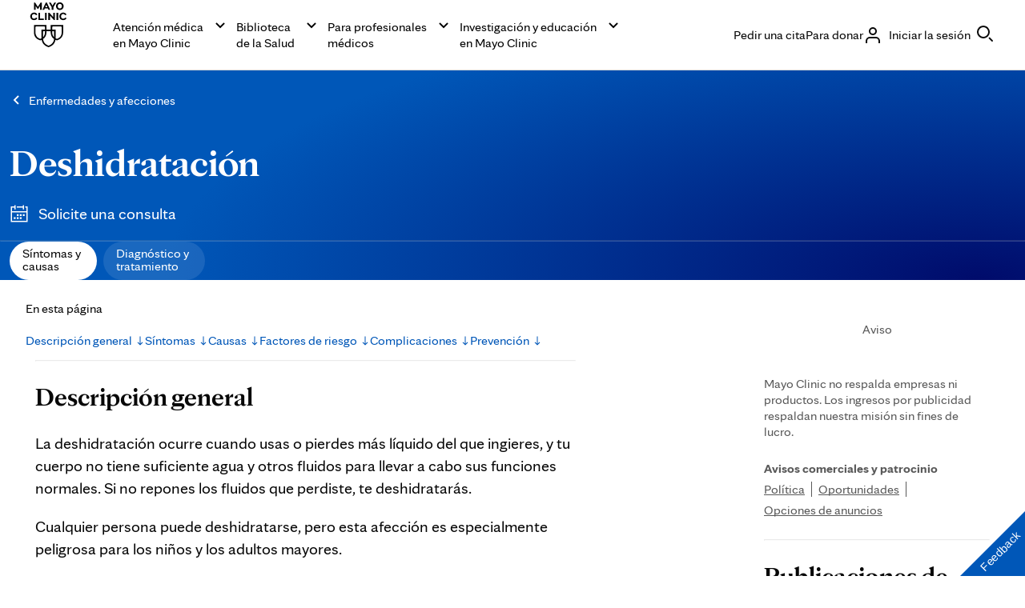

--- FILE ---
content_type: text/html; charset=utf-8
request_url: https://s74881809.t.eloqua.com/e/formsubmittoken?elqSiteID=74881809
body_size: 656
content:
eyJhbGciOiJBMTI4S1ciLCJlbmMiOiJBMTI4Q0JDLUhTMjU2IiwidHlwIjoiSldUIn0.JsOTqNnJP8ylGv_Ge_ebvInWze9rHfvy0BEgxSiO_cXmpPB_Qy23NQ.XqZ9fMD8bpbXz3noT_oARA.[base64].rt1wBXHDIvQO6K-PJ3G1sA

--- FILE ---
content_type: application/javascript; charset=utf-8
request_url: https://nexus.ensighten.com/mayo_clinic/clinic_aem_prod/code/4f7616b44d3f408927bc74b719f1040b.js?conditionId0=4932488
body_size: 275
content:
Bootstrapper.bindDependencyImmediate(function(){var a=window.Bootstrapper;window.dcTrackingId="DC-9063344";a.loadScriptCallback("https://www.googletagmanager.com/gtag/js?id\x3d"+window.dcTrackingId,function(){window.dataLayer=window.dataLayer||[];window.gtag=function(){dataLayer.push(arguments)};window.gtag("set","allow_ad_personalization_signals",!1);window.gtag("js",new Date);window.gtag("config",window.dcTrackingId)})},4090609,[4090608],726751,[774489],24);